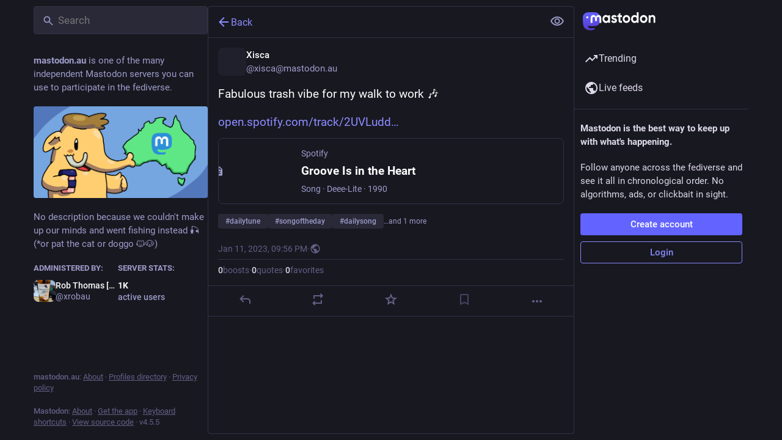

--- FILE ---
content_type: text/css; charset=utf-8
request_url: https://mastodon.au/css/custom-cfce8d62.css
body_size: -274
content:
.emojione {
  width: 2em !important;
  height: 2em !important;
}

.status__wrapper-direct,
.detailed-status-direct,
.notification-ungrouped--direct {
  background-image: linear-gradient(
    0.625turn,
    #8c8dff 3.5rem,
    transparent 3rem
  );
}

.detailed-status-direct .fa-at::after {
    width: 8px;
    height: 8px;
    border-radius: 50%;
    content: '';
    display: inline-block;
    background: #f15f5a;
    order: 1;
    animation: pulse-animation 2s infinite;
}

.detailed-status-direct .fa-at::before {
    order: 2;
}

.detailed-status-direct .fa-at {
    color: #f15f5a;
    display: inline-flex;
    align-items: center;
    gap: 8px;
    transform: translateY(-2px);
}

.status-direct .status__relative-time {
    color: #f15f5a;
    display: inline-flex;
    align-items: center;
}

.status__visibility-icon {
    display: inline-flex;
    align-items: center;    
    padding-top: 0;
    margin-top: 0;
}

@keyframes pulse-animation {
  0% {
    box-shadow: 0 0 0 0px rgba(241, 95, 90, 0.5);
  }
    
  100% {
    box-shadow: 0 0 0 10px rgba(241, 95, 90, 0);
  }
}





--- FILE ---
content_type: text/javascript; charset=utf-8
request_url: https://mastodon.au/packs/icon_with_badge-DMdd6KTj.js
body_size: -144
content:
import{j as a}from"./client-By3tlFYA.js";import{a5 as t}from"./useSelectableClick-C6FBaLSu.js";const r=s=>s>40?"40+":s,n=({id:s,icon:e,count:i,issueBadge:o,className:c})=>a.jsxs("i",{className:"icon-with-badge",children:[a.jsx(t,{id:s,icon:e,className:c}),i>0&&a.jsx("i",{className:"icon-with-badge__badge",children:r(i)}),o&&a.jsx("i",{className:"icon-with-badge__issue-badge"})]});export{n as I};
//# sourceMappingURL=icon_with_badge-DMdd6KTj.js.map
